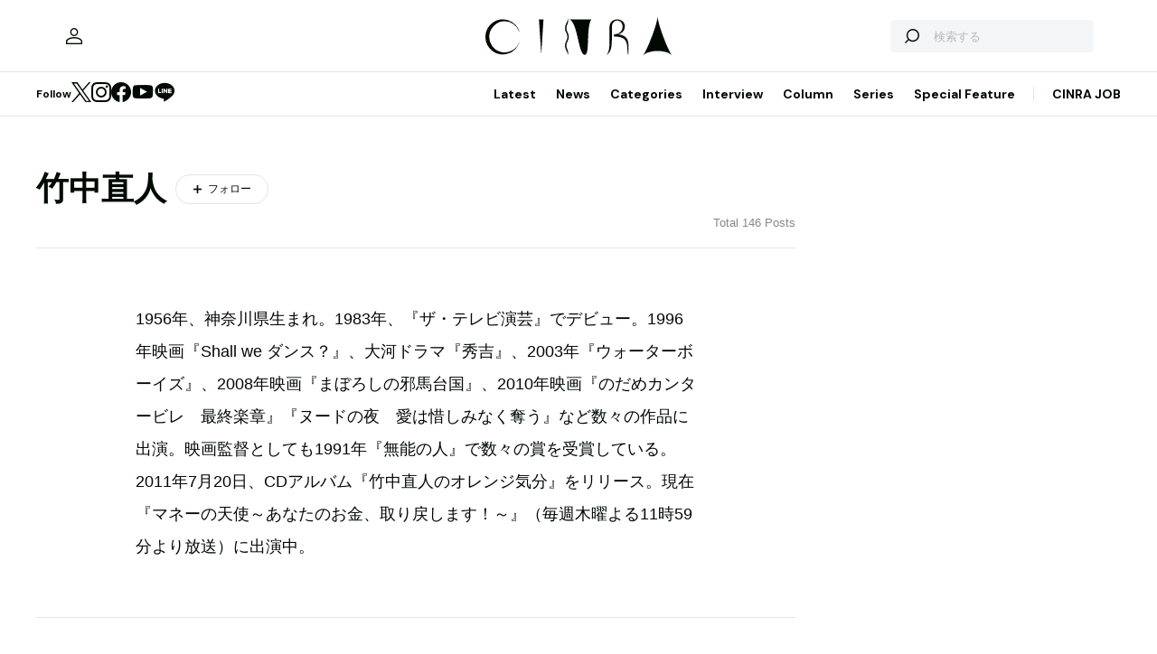

--- FILE ---
content_type: text/html; charset=UTF-8
request_url: https://www.cinra.net/index.php/tag/%E7%AB%B9%E4%B8%AD%E7%9B%B4%E4%BA%BA
body_size: 56526
content:
<!doctype html>
<html lang="ja">
<head>
  <meta http-equiv="x-dns-prefetch-control" content="on">
  <meta charset="utf-8">
  <meta name="csrf-token" content="BDHLBMWnTuISVXISaE0ZQ59FoiHPmggD5OCoCGJj">
    <title>竹中直人のニュース・記事一覧 | CINRA</title>
    <meta name="description" content="音楽、アート、映画などの芸術文化をルーツとするメディア「CINRA」。世界をよりよい場所にしたい、人生をよりよく生きたいという、あらゆる表現者のクリエイティブな意思を届けます。">
  <meta name="viewport" content="width=device-width, initial-scale=1">
  <meta name="format-detection" content="telephone=no, address=no, email=no">
  <link rel="canonical" href="https://www.cinra.net/index.php/tag/%E7%AB%B9%E4%B8%AD%E7%9B%B4%E4%BA%BA">

       <script async='async' src='https://securepubads.g.doubleclick.net/tag/js/gpt.js'></script>

  <!-- Define callback function -->
  <script type="text/javascript">
    window.googletag = window.googletag || {cmd: []};
    googletag.cmd.push(function () {
              googletag.defineSlot('/30326791/CINRA_PC_202110/CINRA_PC_billboard_970x250', [970, 250], 'div-gpt-ad-1629788590532-0').addService(googletag.pubads());
              googletag.defineSlot('/30326791/CINRA_PC_202110/CINRA_PC_rightcolumn_300x600', [300, 600], 'div-gpt-ad-1629788630334-0').addService(googletag.pubads());
              googletag.defineSlot('/30326791/CINRA_PC_202110/CINRA_PC_footer_970x250', [970, 250], 'div-gpt-ad-1629788826102-0').addService(googletag.pubads());
            googletag.pubads().enableSingleRequest();
      // googletag.pubads().disableInitialLoad();
      // googletag.pubads().collapseEmptyDivs(true);
      googletag.pubads().collapseEmptyDivs();
      googletag.enableServices(); 
    });
  </script>
  <!-- /Define callback function -->

    <meta property="og:title" content="竹中直人のニュース・記事一覧 | CINRA">
<meta property="og:description" content="音楽、アート、映画などの芸術文化をルーツとするメディア「CINRA」。世界をよりよい場所にしたい、人生をよりよく生きたいという、あらゆる表現者のクリエイティブな意思を届けます。">
<meta property="og:url" content="https://www.cinra.net/index.php/tag/%E7%AB%B9%E4%B8%AD%E7%9B%B4%E4%BA%BA">
<meta property="og:image" content="https://www.cinra.net/assets/img/ogimage.png">
<meta property="og:type" content="website">
<meta name="twitter:card" content="summary_large_image">
<meta property="fb:app_id" content="" />
  
  <meta property="og:site_name" content="">
  <meta property="og:locale" content="ja_JP">

  <link rel="preload" href="/assets/css/style.327e58d168572843f037.css" as="style">

  
  
  <link rel="preload" href="/assets/js/app.d65e9b0ed58b69c619ec.js" as="script">

  <link rel="stylesheet" href="/assets/css/style.327e58d168572843f037.css">

  <link rel="preconnect" href="https://fonts.googleapis.com">
  <link rel="preconnect" href="https://fonts.gstatic.com" crossorigin>
  <link href="https://fonts.googleapis.com/css2?family=DM+Sans:wght@400;700&display=swap" rel="stylesheet" media="print" onload="this.media='all'">

  <link rel="icon" type="image/png" href="https://www.cinra.net/index.php/favicon.png">
  
  <link rel="apple-touch-icon" href="https://www.cinra.net/index.php/apple-touch-icon.png" />

  
  
  <script src="/assets/js/app.d65e9b0ed58b69c619ec.js" defer></script>

  
  <script>(function(w,d,s,l,i){w[l]=w[l]||[];w[l].push({'gtm.start':
  new Date().getTime(),event:'gtm.js'});var f=d.getElementsByTagName(s)[0],
  j=d.createElement(s),dl=l!='dataLayer'?'&l='+l:'';j.async=true;j.src=
  'https://www.googletagmanager.com/gtm.js?id='+i+dl;f.parentNode.insertBefore(j,f);
  })(window,document,'script','dataLayer','GTM-5R8SZ8B');</script>
  

  
  <script type="text/javascript">
    (function(c,l,a,r,i,t,y){
        c[a]=c[a]||function(){(c[a].q=c[a].q||[]).push(arguments)};
        t=l.createElement(r);t.async=1;t.src="https://www.clarity.ms/tag/"+i;
        y=l.getElementsByTagName(r)[0];y.parentNode.insertBefore(t,y);
    })(window, document, "clarity", "script", "d4caxblddy");
  </script>

  <script>
    $ = window.$ || function() {}
    jQuery = window.jQuery || function() {}
    $.fn = jQuery.fn = jQuery.fn || {}
  </script>
</head>



<body class="js-root" data-page="archive">
  <!-- Google Tag Manager (noscript) -->
  <noscript><iframe src="https://www.googletagmanager.com/ns.html?id=GTM-5R8SZ8B"
  height="0" width="0" style="display:none;visibility:hidden"></iframe></noscript>
  <!-- End Google Tag Manager (noscript) -->

  
      <div class="c-billboardBanner -top c-banner u-sp-hidden">
            <!-- /30326791/CINRA_PC_billboard_970x250 -->
<div id='div-gpt-ad-1629788590532-0' style='width: 970px; height: 250px;'>
<script>
googletag.cmd.push(function() { googletag.display('div-gpt-ad-1629788590532-0'); });
</script>
</div>

          </div>
  
  
  
  <header class="l-header" data-shrunk="false" data-expanded="false">
  <div class="l-header__container l-container">
    <div class="l-header__content -left">
      <a href="https://www.cinra.net/index.php/mypage" class="l-header__user" aria-label="マイページ" data-notification="false">
        <span><i class="iconfont-user"></i></span>
      </a>
    </div>

    <h2 class="l-header__heading">
      <a href="https://www.cinra.net/index.php" class="l-header__logo">
        <img src="https://www.cinra.net/assets/img/logo/cinra.svg" width="" height="" loading="lazy" alt="CINRA" decoding="async">
      </a>
    </h2>
    <div class="l-header__content -right">
      
      <button type="button" class="l-header__searchButton js-searchTrigger" aria-label="検索を開閉" aria-expanded="false">
        <span class="iconfont-search"></span>
        <span class="iconfont-close"></span>
      </button>
      
      <button type="button" class="c-menuButton js-menuTrigger" aria-label="メニューを開く" aria-expanded="false">
        <span>
          <span class="c-menuButton__line -top"></span>
          <span class="c-menuButton__line -bottom"></span>
        </span>
      </button>

      
      <form action="https://www.cinra.net/index.php/search" class="p-search -header js-searchTarget">
        <button
          type="submit"
          class="p-search__button iconfont-search"
          aria-label="検索する">
        </button>
        <input type="search" name="key" value="" placeholder="検索する" class="p-search__input">
      </form>
    </div>
  </div>

  
  <div class="l-header__bottom" data-top="">
    <div class="l-header__bottomContainer l-container">

      <dl class="l-header__media gtm-header-sns">
  <dt>Follow</dt>
  <dd>
    <ul>
      <li>
        <a href="https://twitter.com/cinranet/" target="_blank" rel="noopener" class="iconfont-twitter" aria-label="Twitter">
        </a>
      </li>
      <li>
        <a href="https://www.instagram.com/cinra_net/" target="_blank" rel="noopener" class="iconfont-instagram" aria-label="Instagram">

        </a>
      </li>
      <li>
        <a href="https://www.facebook.com/cinranet" target="_blank" rel="noopener" class="iconfont-facebook" aria-label="Facebook">
        </a>
      </li>
      <li>
        <a href="https://www.youtube.com/user/CINRAINC/videos" target="_blank" rel="noopener" class="iconfont-youtube" aria-label="YouTube">
        </a>
      </li>
      <li>
        <a href="https://line.me/R/ti/p/%40oa-cinranet" target="_blank" rel="noopener" class="iconfont-line" aria-label="LINE">
        </a>
      </li>
    </ul>
  </dd>
</dl>

      <nav class="l-header__navigation p-navigation u-sp-hidden">
  <ul class="p-navigation__list">
          <li>
                <a href="https://www.cinra.net/article/" target="_self" >Latest</a>
                      </li>
          <li>
                <a href="https://www.cinra.net/tag/news" target="_self" >News</a>
                      </li>
          <li>
                <a>Categories</a>
                        <div class="p-navigation__tooltip -narrow">
          <ul class="p-navigation__subList">
      <li>
      <a href="https://www.cinra.net/index.php/tag/music">Music</a>
    </li>
      <li>
      <a href="https://www.cinra.net/index.php/tag/art-design">Art,Design</a>
    </li>
      <li>
      <a href="https://www.cinra.net/index.php/tag/movie-drama">Movie,Drama</a>
    </li>
      <li>
      <a href="https://www.cinra.net/index.php/tag/stage">Stage</a>
    </li>
      <li>
      <a href="https://www.cinra.net/index.php/tag/book">Book</a>
    </li>
      <li>
      <a href="https://www.cinra.net/index.php/tag/life-society">Life&amp;Society</a>
    </li>
      <li>
      <a href="https://www.cinra.net/index.php/tag/work">Work</a>
    </li>
      <li>
      <a href="https://www.cinra.net/index.php/tag/travel">Travel</a>
    </li>
      <li>
      <a href="https://www.cinra.net/index.php/tag/Fashion">Fashion</a>
    </li>
  </ul>
        </div>
              </li>
          <li>
                <a href="https://www.cinra.net/tag/interview" target="_self" >Interview</a>
                      </li>
          <li>
                <a href="https://www.cinra.net/tag/column" target="_self" >Column</a>
                      </li>
          <li>
                <a href="https://www.cinra.net/series" target="_self" >Series</a>
                      </li>
          <li>
                <a href="https://www.cinra.net/specialfeature" target="_self" >Special Feature</a>
                      </li>
      </ul>
  
  <ul class="p-navigation__list">
    <li>
      <a href="https://job.cinra.net/">CINRA JOB</a>
    </li>
  </ul>
</nav>


    </div>
  </div>

  
  <div class="l-header__menu l-menu u-sp-block js-menu" aria-hidden="true">
  <dl class="l-menu__keywords">
    <dt>話題のキーワード</dt>
    <dd>
      <ul class="p-tags">
                  <li>
            <a href="https://www.cinra.net/index.php/tag/music" class="c-tag">#Music</a>
          </li>
                  <li>
            <a href="https://www.cinra.net/index.php/tag/movie-drama" class="c-tag">#Movie,Drama</a>
          </li>
                  <li>
            <a href="https://www.cinra.net/index.php/tag/interview" class="c-tag">#interview</a>
          </li>
                  <li>
            <a href="https://www.cinra.net/index.php/tag/column" class="c-tag">#column</a>
          </li>
                  <li>
            <a href="https://www.cinra.net/index.php/tag/art-design" class="c-tag">#Art,Design</a>
          </li>
              </ul>
    </dd>
  </dl>

  <nav class="l-menu__navigation">

    <ul>
              <li>
          <a href="https://www.cinra.net/article/" class="l-menu__item" target="_self">
            <b>Latest</b>
            <span>最新記事一覧</span>
          </a>
                  </li>
              <li>
          <a href="https://www.cinra.net/tag/news" class="l-menu__item" target="_self">
            <b>News</b>
            <span>最新ニュース</span>
          </a>
                  </li>
              <li>
          <a href="" class="l-menu__item" target="_self">
            <b>Categories</b>
            <span>カテゴリー</span>
          </a>
                    <div class="l-menu__navigationSub">
            <ul class="l-menu__navigationSubList">
      <li>
      <a href="https://www.cinra.net/index.php/tag/music" class="l-menu__item -small">
        <b>Music</b>
        <span></span>
      </a>
    </li>
      <li>
      <a href="https://www.cinra.net/index.php/tag/art-design" class="l-menu__item -small">
        <b>Art,Design</b>
        <span></span>
      </a>
    </li>
      <li>
      <a href="https://www.cinra.net/index.php/tag/movie-drama" class="l-menu__item -small">
        <b>Movie,Drama</b>
        <span></span>
      </a>
    </li>
      <li>
      <a href="https://www.cinra.net/index.php/tag/stage" class="l-menu__item -small">
        <b>Stage</b>
        <span></span>
      </a>
    </li>
      <li>
      <a href="https://www.cinra.net/index.php/tag/book" class="l-menu__item -small">
        <b>Book</b>
        <span></span>
      </a>
    </li>
      <li>
      <a href="https://www.cinra.net/index.php/tag/life-society" class="l-menu__item -small">
        <b>Life&amp;Society</b>
        <span></span>
      </a>
    </li>
      <li>
      <a href="https://www.cinra.net/index.php/tag/work" class="l-menu__item -small">
        <b>Work</b>
        <span></span>
      </a>
    </li>
      <li>
      <a href="https://www.cinra.net/index.php/tag/travel" class="l-menu__item -small">
        <b>Travel</b>
        <span></span>
      </a>
    </li>
      <li>
      <a href="https://www.cinra.net/index.php/tag/Fashion" class="l-menu__item -small">
        <b>Fashion</b>
        <span></span>
      </a>
    </li>
  </ul>
          </div>
                  </li>
              <li>
          <a href="https://www.cinra.net/tag/interview" class="l-menu__item" target="_self">
            <b>Interview</b>
            <span>インタビュー</span>
          </a>
                  </li>
              <li>
          <a href="https://www.cinra.net/tag/column" class="l-menu__item" target="_self">
            <b>Column</b>
            <span>コラム</span>
          </a>
                  </li>
              <li>
          <a href="https://www.cinra.net/series" class="l-menu__item" target="_self">
            <b>Series</b>
            <span>連載</span>
          </a>
                  </li>
              <li>
          <a href="https://www.cinra.net/specialfeature" class="l-menu__item" target="_self">
            <b>Special Feature</b>
            <span>特集</span>
          </a>
                  </li>
          </ul>
    
    <ul>
      <li>
        <a href="https://job.cinra.net/" class="l-menu__item -sp-button -pattern-job">
          <i class="l-menu__item__icon iconfont-arrow-right"></i>
          <b>CINRA JOB</b>
          <span>求人情報</span>
        </a>
      </li>
    </ul>
  </nav>
</div>

</header>

  
    
  
  <div class="l-container">
    
    
    <div class="l-content">
      
      <div class="l-content__main">
        

  <main>
    <section>
      <div class="p-listHeader">
                  <div class="p-listHeader__heading">
            <h2 class="c-heading">竹中直人</h2>
            
                          <a href="https://www.cinra.net/index.php/mypage/login" class="c-followButton" data-following="false">
                <span class="iconfont-plus">フォロー</span>
              </a>
                      </div>
                <em class="p-listHeader__total">Total 146 Posts</em>
      </div>


      
            <div class="p-profile -tag">
        
        
        
                <div class="p-profile__content">
          <p>
            1956年、神奈川県生まれ。1983年、『ザ・テレビ演芸』でデビュー。1996年映画『Shall we ダンス？』、大河ドラマ『秀吉』、2003年『ウォーターボーイズ』、2008年映画『まぼろしの邪馬台国』、2010年映画『のだめカンタービレ　最終楽章』『ヌードの夜　愛は惜しみなく奪う』など数々の作品に出演。映画監督としても1991年『無能の人』で数々の賞を受賞している。2011年7月20日、CDアルバム『竹中直人のオレンジ気分』をリリース。現在『マネーの天使～あなたのお金、取り戻します！～』（毎週木曜よる11時59分より放送）に出演中。
          </p>
          
          
          
          
          
          
          
          
          
          
          
          
          
          
          
        </div>
              </div>
      

      <ul class="p-articleList">
                <li>
                      <div class="p-articleCard -desktop-horizontal -desktop-horizontal-medium">
  <a href="https://www.cinra.net/index.php/article/202212-whn-reiraku_edteam" class="p-articleCard__image">
    <picture class="c-thumbnail">
    <source type="image/webp" srcset="https://former-cdn.cinra.net/uploads/img/2022/b5141bbe5f497014159d1daa06e2d911bf86d9221.webp">
        <img src="https://former-cdn.cinra.net/uploads/img/2022/b5141bbe5f497014159d1daa06e2d911bf86d9221.jpeg" loading="lazy" alt="" decoding="async" class=>
</picture>
  </a>
  <div class="p-articleCard__text">

    <ul class="p-articleCard__categoryList">
            <li>
        <b class="p-articleCard__group">Movie,Drama</b>
      </li>
                  <li>
        
        <b class="p-articleCard__series"></b>
      </li>
          </ul>

    <p class="p-articleCard__title">
      <a href="https://www.cinra.net/index.php/article/202212-whn-reiraku_edteam">斎藤工演じる元人気漫画家の堕ちゆく姿『零落』予告編公開。主題歌はドレスコーズ</a>
    </p>

    

    
    
         

    <div class="p-articleCard__meta">
                        
            
            
            <ul class="p-articleCard__infoList">
              <li>
                <div class="p-articleCard__author c-author">
                  <a href="https://www.cinra.net/index.php/contributor/120" class="c-author__content">
                    <img src="https://former-cdn.cinra.net/uploads/img/2022/8e2deb3381c3cb5cf698d154be4804e4ae5f22361.jpeg" width="" height="" loading="lazy" alt="" decoding="async" class='c-author__image'>
                    
                    <span class="c-author__name">by CINRA編集部</span>
                  </a>
                </div>
              </li>
            </ul>

            
            
        
      
              <div class="p-articleCard__footer">
          <p class="p-articleCard__date">2022.12.26</p>
          <em class="p-articleCard__reaction iconfont-heart">1</em>
        </div>
          </div>

  </div>
</div>
                  </li>
                <li>
                      <div class="p-articleCard -desktop-horizontal -desktop-horizontal-medium">
  <a href="https://www.cinra.net/index.php/article/202211-whn-reiraku_edteam" class="p-articleCard__image">
    <picture class="c-thumbnail">
    <source type="image/webp" srcset="https://former-cdn.cinra.net/uploads/img/2022/5539dbd3a771a8dfd772ac19a25bae8d93d8b2f01.webp">
        <img src="https://former-cdn.cinra.net/uploads/img/2022/5539dbd3a771a8dfd772ac19a25bae8d93d8b2f01.jpeg" loading="lazy" alt="" decoding="async" class=>
</picture>
  </a>
  <div class="p-articleCard__text">

    <ul class="p-articleCard__categoryList">
            <li>
        <b class="p-articleCard__group">Movie,Drama</b>
      </li>
                  <li>
        
        <b class="p-articleCard__series"></b>
      </li>
          </ul>

    <p class="p-articleCard__title">
      <a href="https://www.cinra.net/index.php/article/202211-whn-reiraku_edteam">浅野いにお原作×斎藤工主演の映画『零落』に玉城ティナ、安達祐実、ハナレグミ永積崇ら出演</a>
    </p>

    

    
    
         

    <div class="p-articleCard__meta">
                        
            
            
            <ul class="p-articleCard__infoList">
              <li>
                <div class="p-articleCard__author c-author">
                  <a href="https://www.cinra.net/index.php/contributor/120" class="c-author__content">
                    <img src="https://former-cdn.cinra.net/uploads/img/2022/8e2deb3381c3cb5cf698d154be4804e4ae5f22361.jpeg" width="" height="" loading="lazy" alt="" decoding="async" class='c-author__image'>
                    
                    <span class="c-author__name">by CINRA編集部</span>
                  </a>
                </div>
              </li>
            </ul>

            
            
        
      
              <div class="p-articleCard__footer">
          <p class="p-articleCard__date">2022.11.21</p>
          <em class="p-articleCard__reaction iconfont-heart">1</em>
        </div>
          </div>

  </div>
</div>
                  </li>
                <li>
                      <div class="p-articleCard -desktop-horizontal -desktop-horizontal-medium">
  <a href="https://www.cinra.net/index.php/news/20210913-jmediaarts" class="p-articleCard__image">
    <picture class="c-thumbnail">
        <img src="https://former-cdn.cinra.net/uploads/img/news/2021/20210913-jmediaarts_full.jpg" loading="lazy" alt="" decoding="async" class=>
</picture>
  </a>
  <div class="p-articleCard__text">

    <ul class="p-articleCard__categoryList">
                  <li>
        
        <b class="p-articleCard__series"></b>
      </li>
          </ul>

    <p class="p-articleCard__title">
      <a href="https://www.cinra.net/index.php/news/20210913-jmediaarts">『文化庁メディア芸術祭』受賞作『音楽』『映像研には手を出すな！』を紹介</a>
    </p>

    

    
    
         

    <div class="p-articleCard__meta">
              
        
      
          </div>

  </div>
</div>
                  </li>
                <li>
                      <div class="p-articleCard -desktop-horizontal -desktop-horizontal-medium">
  <a href="https://www.cinra.net/index.php/news/20210712-anaban" class="p-articleCard__image">
    <picture class="c-thumbnail">
        <img src="https://former-cdn.cinra.net/uploads/img/news/2021/20210712-anaban_full.jpg" loading="lazy" alt="" decoding="async" class=>
</picture>
  </a>
  <div class="p-articleCard__text">

    <ul class="p-articleCard__categoryList">
                  <li>
        
        <b class="p-articleCard__series"></b>
      </li>
          </ul>

    <p class="p-articleCard__title">
      <a href="https://www.cinra.net/index.php/news/20210712-anaban">『あなたの番です 劇場版』公開日が決定　特報映像＆ティザービジュアルも</a>
    </p>

    

    
    
         

    <div class="p-articleCard__meta">
              
        
      
          </div>

  </div>
</div>
                  </li>
                <li>
                      <div class="p-articleCard -desktop-horizontal -desktop-horizontal-medium">
  <a href="https://www.cinra.net/index.php/news/20210630-fishmans" class="p-articleCard__image">
    <picture class="c-thumbnail">
        <img src="https://former-cdn.cinra.net/uploads/img/news/2021/20210630-fishmans_full.jpg" loading="lazy" alt="" decoding="async" class=>
</picture>
  </a>
  <div class="p-articleCard__text">

    <ul class="p-articleCard__categoryList">
                  <li>
        
        <b class="p-articleCard__series"></b>
      </li>
          </ul>

    <p class="p-articleCard__title">
      <a href="https://www.cinra.net/index.php/news/20210630-fishmans">『映画：フィッシュマンズ』に草野マサムネ、村上隆、燃え殻ら24人が賛辞</a>
    </p>

    

    
    
         

    <div class="p-articleCard__meta">
              
        
      
          </div>

  </div>
</div>
                  </li>
                <li>
                      <div class="p-articleCard -desktop-horizontal -desktop-horizontal-medium">
  <a href="https://www.cinra.net/index.php/news/20210616-thedresscodes" class="p-articleCard__image">
    <picture class="c-thumbnail">
        <img src="https://former-cdn.cinra.net/uploads/img/news/2021/20210616-thedresscodes_full.jpg" loading="lazy" alt="" decoding="async" class=>
</picture>
  </a>
  <div class="p-articleCard__text">

    <ul class="p-articleCard__categoryList">
                  <li>
        
        <b class="p-articleCard__series"></b>
      </li>
          </ul>

    <p class="p-articleCard__title">
      <a href="https://www.cinra.net/index.php/news/20210616-thedresscodes">ドレスコーズ志磨遼平のメジャーデビュー10周年ライブが映像作品化</a>
    </p>

    

    
    
         

    <div class="p-articleCard__meta">
              
        
      
          </div>

  </div>
</div>
                  </li>
                <li>
                      <div class="p-articleCard -desktop-horizontal -desktop-horizontal-medium">
  <a href="https://www.cinra.net/index.php/news/20210604-anaban" class="p-articleCard__image">
    <picture class="c-thumbnail">
        <img src="https://former-cdn.cinra.net/uploads/img/news/2021/20210604-anaban_full.jpg" loading="lazy" alt="" decoding="async" class=>
</picture>
  </a>
  <div class="p-articleCard__text">

    <ul class="p-articleCard__categoryList">
                  <li>
        
        <b class="p-articleCard__series"></b>
      </li>
          </ul>

    <p class="p-articleCard__title">
      <a href="https://www.cinra.net/index.php/news/20210604-anaban">原田知世×田中圭『あなたの番です 劇場版』に西野七瀬、横浜流星らが続投</a>
    </p>

    

    
    
         

    <div class="p-articleCard__meta">
              
        
      
          </div>

  </div>
</div>
                  </li>
                <li>
                      <div class="p-articleCard -desktop-horizontal -desktop-horizontal-medium">
  <a href="https://www.cinra.net/index.php/news/20210513-hiruko" class="p-articleCard__image">
    <picture class="c-thumbnail">
        <img src="https://former-cdn.cinra.net/uploads/img/news/2021/20210512-hiruko_full.jpg" loading="lazy" alt="" decoding="async" class=>
</picture>
  </a>
  <div class="p-articleCard__text">

    <ul class="p-articleCard__categoryList">
                  <li>
        
        <b class="p-articleCard__series"></b>
      </li>
          </ul>

    <p class="p-articleCard__title">
      <a href="https://www.cinra.net/index.php/news/20210513-hiruko">塚本晋也監督の映画『ヒルコ／妖怪ハンター』レストア＆リマスター版上映</a>
    </p>

    

    
    
         

    <div class="p-articleCard__meta">
              
        
      
          </div>

  </div>
</div>
                  </li>
                <li>
                      <div class="p-articleCard -desktop-horizontal -desktop-horizontal-medium">
  <a href="https://www.cinra.net/index.php/news/20210510-urazokki" class="p-articleCard__image">
    <picture class="c-thumbnail">
        <img src="https://former-cdn.cinra.net/uploads/img/news/2021/20210510-urazokki_full.jpg" loading="lazy" alt="" decoding="async" class=>
</picture>
  </a>
  <div class="p-articleCard__text">

    <ul class="p-articleCard__categoryList">
                  <li>
        
        <b class="p-articleCard__series"></b>
      </li>
          </ul>

    <p class="p-articleCard__title">
      <a href="https://www.cinra.net/index.php/news/20210510-urazokki">ドキュメンタリー『裏ゾッキ』公開　アップリンク渋谷の最後の新作興行作品</a>
    </p>

    

    
    
         

    <div class="p-articleCard__meta">
              
        
      
          </div>

  </div>
</div>
                  </li>
                <li>
                      <div class="p-articleCard -desktop-horizontal -desktop-horizontal-medium">
  <a href="https://www.cinra.net/index.php/news/20210423-bunshun" class="p-articleCard__image">
    <picture class="c-thumbnail">
        <img src="https://former-cdn.cinra.net/uploads/img/news/2021/20210423-bunshun_full.jpg" loading="lazy" alt="" decoding="async" class=>
</picture>
  </a>
  <div class="p-articleCard__text">

    <ul class="p-articleCard__categoryList">
                  <li>
        
        <b class="p-articleCard__series"></b>
      </li>
          </ul>

    <p class="p-articleCard__title">
      <a href="https://www.cinra.net/index.php/news/20210423-bunshun">文春ムック『週刊文春CINEMA！ NO CINEMA, NO LIFE』刊行　巻頭は斎藤工</a>
    </p>

    

    
    
         

    <div class="p-articleCard__meta">
              
        
      
          </div>

  </div>
</div>
                  </li>
                <li>
                      <div class="p-articleCard -desktop-horizontal -desktop-horizontal-medium">
  <a href="https://www.cinra.net/index.php/news/20210419-yoruhamijikashi" class="p-articleCard__image">
    <picture class="c-thumbnail">
        <img src="https://former-cdn.cinra.net/uploads/img/news/2021/20210419-yoruhamijikashi_full.jpg" loading="lazy" alt="" decoding="async" class=>
</picture>
  </a>
  <div class="p-articleCard__text">

    <ul class="p-articleCard__categoryList">
                  <li>
        
        <b class="p-articleCard__series"></b>
      </li>
          </ul>

    <p class="p-articleCard__title">
      <a href="https://www.cinra.net/index.php/news/20210419-yoruhamijikashi">中村壱太郎×久保史緒里　舞台『夜は短し歩けよ乙女』メインビジュアル到着</a>
    </p>

    

    
    
         

    <div class="p-articleCard__meta">
              
        
      
          </div>

  </div>
</div>
                  </li>
                <li>
                      <div class="p-articleCard -desktop-horizontal -desktop-horizontal-medium">
  <a href="https://www.cinra.net/index.php/news/20210409-yoruhamijikashi" class="p-articleCard__image">
    <picture class="c-thumbnail">
        <img src="https://former-cdn.cinra.net/uploads/img/news/2021/20210409-yoruhamijikashi_full.jpg" loading="lazy" alt="" decoding="async" class=>
</picture>
  </a>
  <div class="p-articleCard__text">

    <ul class="p-articleCard__categoryList">
                  <li>
        
        <b class="p-articleCard__series"></b>
      </li>
          </ul>

    <p class="p-articleCard__title">
      <a href="https://www.cinra.net/index.php/news/20210409-yoruhamijikashi">中村壱太郎×久保史緒里　上田誠脚本・演出の舞台『夜は短し歩けよ乙女』</a>
    </p>

    

    
    
         

    <div class="p-articleCard__meta">
              
        
      
          </div>

  </div>
</div>
                  </li>
                <li>
                      <div class="p-articleCard -desktop-horizontal -desktop-horizontal-medium">
  <a href="https://www.cinra.net/index.php/news/20210407-zokki" class="p-articleCard__image">
    <picture class="c-thumbnail">
        <img src="https://former-cdn.cinra.net/uploads/img/news/2021/20210407-zokki_full.jpg" loading="lazy" alt="" decoding="async" class=>
</picture>
  </a>
  <div class="p-articleCard__text">

    <ul class="p-articleCard__categoryList">
                  <li>
        
        <b class="p-articleCard__series"></b>
      </li>
          </ul>

    <p class="p-articleCard__title">
      <a href="https://www.cinra.net/index.php/news/20210407-zokki">『ゾッキ』に永瀬正敏、渡辺大知、山崎ナオコーラ、光浦靖子、Boseらコメント</a>
    </p>

    

    
    
         

    <div class="p-articleCard__meta">
              
        
      
          </div>

  </div>
</div>
                  </li>
                <li>
                      <div class="p-articleCard -desktop-horizontal -desktop-horizontal-medium">
  <a href="https://www.cinra.net/index.php/news/20210318-kakko" class="p-articleCard__image">
    <picture class="c-thumbnail">
        <img src="https://former-cdn.cinra.net/uploads/img/news/2021/20210316-kakko_full.jpg" loading="lazy" alt="" decoding="async" class=>
</picture>
  </a>
  <div class="p-articleCard__text">

    <ul class="p-articleCard__categoryList">
                  <li>
        
        <b class="p-articleCard__series"></b>
      </li>
          </ul>

    <p class="p-articleCard__title">
      <a href="https://www.cinra.net/index.php/news/20210318-kakko">『カッコウの許嫁』をSKY-HI、竹中直人、秋山ゆずき、浪川大輔ら百人が朗読</a>
    </p>

    

    
    
         

    <div class="p-articleCard__meta">
              
        
      
          </div>

  </div>
</div>
                  </li>
                <li>
                      <div class="p-articleCard -desktop-horizontal -desktop-horizontal-medium">
  <a href="https://www.cinra.net/index.php/news/20210219-kimabon" class="p-articleCard__image">
    <picture class="c-thumbnail">
        <img src="https://former-cdn.cinra.net/uploads/img/news/2021/20210219-kimabon_full.jpg" loading="lazy" alt="" decoding="async" class=>
</picture>
  </a>
  <div class="p-articleCard__text">

    <ul class="p-articleCard__categoryList">
                  <li>
        
        <b class="p-articleCard__series"></b>
      </li>
          </ul>

    <p class="p-articleCard__title">
      <a href="https://www.cinra.net/index.php/news/20210219-kimabon">『きまじめ楽隊のぼんやり戦争』に谷川俊太郎、町田康、吉田戦車らコメント</a>
    </p>

    

    
    
         

    <div class="p-articleCard__meta">
              
        
      
          </div>

  </div>
</div>
                  </li>
                <li>
                      <div class="p-articleCard -desktop-horizontal -desktop-horizontal-medium">
  <a href="https://www.cinra.net/index.php/news/20210204-zokki" class="p-articleCard__image">
    <picture class="c-thumbnail">
        <img src="https://former-cdn.cinra.net/uploads/img/news/2021/20210204-zokki_full.jpg" loading="lazy" alt="" decoding="async" class=>
</picture>
  </a>
  <div class="p-articleCard__text">

    <ul class="p-articleCard__categoryList">
                  <li>
        
        <b class="p-articleCard__series"></b>
      </li>
          </ul>

    <p class="p-articleCard__title">
      <a href="https://www.cinra.net/index.php/news/20210204-zokki">竹中直人、山田孝之、齊藤工の共同監督作『ゾッキ』本予告編＆ポスター公開</a>
    </p>

    

    
    
         

    <div class="p-articleCard__meta">
              
        
      
          </div>

  </div>
</div>
                  </li>
                <li>
                      <div class="p-articleCard -desktop-horizontal -desktop-horizontal-medium">
  <a href="https://www.cinra.net/index.php/news/20201107-ienakiko" class="p-articleCard__image">
    <picture class="c-thumbnail">
        <img src="https://former-cdn.cinra.net/uploads/img/news/2020/20201107-ienakiko_full.jpg" loading="lazy" alt="" decoding="async" class=>
</picture>
  </a>
  <div class="p-articleCard__text">

    <ul class="p-articleCard__categoryList">
                  <li>
        
        <b class="p-articleCard__series"></b>
      </li>
          </ul>

    <p class="p-articleCard__title">
      <a href="https://www.cinra.net/index.php/news/20201107-ienakiko">映画『家なき子 希望の歌声』に山口もえ、豊田エリー、竹中直人らコメント</a>
    </p>

    

    
    
         

    <div class="p-articleCard__meta">
              
        
      
          </div>

  </div>
</div>
                  </li>
                <li>
                      <div class="p-articleCard -desktop-horizontal -desktop-horizontal-medium">
  <a href="https://www.cinra.net/index.php/news/20201104-zokki" class="p-articleCard__image">
    <picture class="c-thumbnail">
        <img src="https://former-cdn.cinra.net/uploads/img/news/2020/20201104-zokki_full.jpg" loading="lazy" alt="" decoding="async" class=>
</picture>
  </a>
  <div class="p-articleCard__text">

    <ul class="p-articleCard__categoryList">
                  <li>
        
        <b class="p-articleCard__series"></b>
      </li>
          </ul>

    <p class="p-articleCard__title">
      <a href="https://www.cinra.net/index.php/news/20201104-zokki">映画『ゾッキ』の音楽監督はChara、主題歌をHIMIと共作＆デュエット</a>
    </p>

    

    
    
         

    <div class="p-articleCard__meta">
              
        
      
          </div>

  </div>
</div>
                  </li>
                <li>
                      <div class="p-articleCard -desktop-horizontal -desktop-horizontal-medium">
  <a href="https://www.cinra.net/index.php/news/20201024-barbara" class="p-articleCard__image">
    <picture class="c-thumbnail">
        <img src="https://former-cdn.cinra.net/uploads/img/news/2020/20201024-barbara_full.jpg" loading="lazy" alt="" decoding="async" class=>
</picture>
  </a>
  <div class="p-articleCard__text">

    <ul class="p-articleCard__categoryList">
                  <li>
        
        <b class="p-articleCard__series"></b>
      </li>
          </ul>

    <p class="p-articleCard__title">
      <a href="https://www.cinra.net/index.php/news/20201024-barbara">手塚治虫×永井豪　『永井豪版ばるぼら』が『ビッグコミック』に掲載</a>
    </p>

    

    
    
         

    <div class="p-articleCard__meta">
              
        
      
          </div>

  </div>
</div>
                  </li>
                <li>
                      <div class="p-articleCard -desktop-horizontal -desktop-horizontal-medium">
  <a href="https://www.cinra.net/index.php/news/20201021-zokki" class="p-articleCard__image">
    <picture class="c-thumbnail">
        <img src="https://former-cdn.cinra.net/uploads/img/news/2020/20201021-zokki_full.jpg" loading="lazy" alt="" decoding="async" class=>
</picture>
  </a>
  <div class="p-articleCard__text">

    <ul class="p-articleCard__categoryList">
                  <li>
        
        <b class="p-articleCard__series"></b>
      </li>
          </ul>

    <p class="p-articleCard__title">
      <a href="https://www.cinra.net/index.php/news/20201021-zokki">竹中直人×山田孝之×齊藤工『ゾッキ』に吉岡里帆、ピエール瀧、松田龍平ら</a>
    </p>

    

    
    
         

    <div class="p-articleCard__meta">
              
        
      
          </div>

  </div>
</div>
                  </li>
              </ul>

            <div class="js-articleList" data-endpoint="tag" data-slug="竹中直人">
        
      </div>
          </section>


    
    
    
    <aside class="p-recommendedSection">
      <h2 class="p-recommendedSection__heading">最近話題の記事</h2>

      <div class="p-items -mobile-horizontal">
        <ul class="p-items__list">
                                <li>
            <div class="p-articleCard">
  <a href="https://www.cinra.net/index.php/article/202601-whn-chokaguyahime_edteam" class="p-articleCard__image">
    <picture class="c-thumbnail">
    <source type="image/webp" srcset="https://former-cdn.cinra.net/uploads/img/2026/81e0c417b1bd94e01cd5f7c3209cf0ed0e1e1f313.webp">
        <img src="https://former-cdn.cinra.net/uploads/img/2026/81e0c417b1bd94e01cd5f7c3209cf0ed0e1e1f313.jpeg" loading="lazy" alt="" decoding="async" class=>
</picture>
  </a>
  <div class="p-articleCard__text">

    <ul class="p-articleCard__categoryList">
            <li>
        <b class="p-articleCard__group">Movie,Drama</b>
      </li>
                  <li>
        
        <b class="p-articleCard__series"></b>
      </li>
          </ul>

    <p class="p-articleCard__title">
      <a href="https://www.cinra.net/index.php/article/202601-whn-chokaguyahime_edteam">Netflix『超かぐや姫！』が本日1月22日配信。登場人物&amp;キャストを紹介</a>
    </p>

    

    
    
         

    <div class="p-articleCard__meta">
                        
            
            
            <ul class="p-articleCard__infoList">
              <li>
                <div class="p-articleCard__author c-author">
                  <a href="https://www.cinra.net/index.php/contributor/120" class="c-author__content">
                    <img src="https://former-cdn.cinra.net/uploads/img/2022/8e2deb3381c3cb5cf698d154be4804e4ae5f22361.jpeg" width="" height="" loading="lazy" alt="" decoding="async" class='c-author__image'>
                    
                    <span class="c-author__name">by CINRA編集部</span>
                  </a>
                </div>
              </li>
            </ul>

            
            
        
      
              <div class="p-articleCard__footer">
          <p class="p-articleCard__date">2026.01.22</p>
          <em class="p-articleCard__reaction iconfont-heart">0</em>
        </div>
          </div>

  </div>
</div>
          </li>
                                <li>
            <div class="p-articleCard">
  <a href="https://www.cinra.net/index.php/article/202601-whn-sunekosuri_edteam" class="p-articleCard__image">
    <picture class="c-thumbnail">
    <source type="image/webp" srcset="https://former-cdn.cinra.net/uploads/img/2026/0642d013576bd3a3c93aeef2ded73996dd47484a1.webp">
        <img src="https://former-cdn.cinra.net/uploads/img/2026/0642d013576bd3a3c93aeef2ded73996dd47484a1.jpeg" loading="lazy" alt="" decoding="async" class=>
</picture>
  </a>
  <div class="p-articleCard__text">

    <ul class="p-articleCard__categoryList">
            <li>
        <b class="p-articleCard__group">Movie,Drama</b>
      </li>
                  <li>
        
        <b class="p-articleCard__series"></b>
      </li>
          </ul>

    <p class="p-articleCard__title">
      <a href="https://www.cinra.net/index.php/article/202601-whn-sunekosuri_edteam">高橋一生×渡辺一貴監督、岡山の妖怪「すねこすり」がモチーフの映画『脛擦りの森』が4月10日公開</a>
    </p>

    

    
    
         

    <div class="p-articleCard__meta">
                        
            
            
            <ul class="p-articleCard__infoList">
              <li>
                <div class="p-articleCard__author c-author">
                  <a href="https://www.cinra.net/index.php/contributor/120" class="c-author__content">
                    <img src="https://former-cdn.cinra.net/uploads/img/2022/8e2deb3381c3cb5cf698d154be4804e4ae5f22361.jpeg" width="" height="" loading="lazy" alt="" decoding="async" class='c-author__image'>
                    
                    <span class="c-author__name">by CINRA編集部</span>
                  </a>
                </div>
              </li>
            </ul>

            
            
        
      
              <div class="p-articleCard__footer">
          <p class="p-articleCard__date">2026.01.22</p>
          <em class="p-articleCard__reaction iconfont-heart">0</em>
        </div>
          </div>

  </div>
</div>
          </li>
                                <li>
            <div class="p-articleCard">
  <a href="https://www.cinra.net/index.php/article/202601-whn-richard_edteam" class="p-articleCard__image">
    <picture class="c-thumbnail">
    <source type="image/webp" srcset="https://former-cdn.cinra.net/uploads/img/2026/be86382f662483188c321a6ebc52e1595e05af501.webp">
        <img src="https://former-cdn.cinra.net/uploads/img/2026/be86382f662483188c321a6ebc52e1595e05af501.jpeg" loading="lazy" alt="" decoding="async" class=>
</picture>
  </a>
  <div class="p-articleCard__text">

    <ul class="p-articleCard__categoryList">
            <li>
        <b class="p-articleCard__group">Stage</b>
      </li>
                  <li>
        
        <b class="p-articleCard__series"></b>
      </li>
          </ul>

    <p class="p-articleCard__title">
      <a href="https://www.cinra.net/index.php/article/202601-whn-richard_edteam">吉田羊×森新太郎×シェイクスピア第3弾『リチャード三世』が5月からPARCO劇場ほかで上演</a>
    </p>

    

    
    
         

    <div class="p-articleCard__meta">
                        
            
            
            <ul class="p-articleCard__infoList">
              <li>
                <div class="p-articleCard__author c-author">
                  <a href="https://www.cinra.net/index.php/contributor/120" class="c-author__content">
                    <img src="https://former-cdn.cinra.net/uploads/img/2022/8e2deb3381c3cb5cf698d154be4804e4ae5f22361.jpeg" width="" height="" loading="lazy" alt="" decoding="async" class='c-author__image'>
                    
                    <span class="c-author__name">by CINRA編集部</span>
                  </a>
                </div>
              </li>
            </ul>

            
            
        
      
              <div class="p-articleCard__footer">
          <p class="p-articleCard__date">2026.01.22</p>
          <em class="p-articleCard__reaction iconfont-heart">0</em>
        </div>
          </div>

  </div>
</div>
          </li>
                                <li>
            <div class="p-articleCard">
  <a href="https://www.cinra.net/index.php/article/202601-whn-yuristudies_edteam" class="p-articleCard__image">
    <picture class="c-thumbnail">
    <source type="image/webp" srcset="https://former-cdn.cinra.net/uploads/img/2026/8b17395179b91d61c19592dc6c291a083580d4ea1.webp">
        <img src="https://former-cdn.cinra.net/uploads/img/2026/8b17395179b91d61c19592dc6c291a083580d4ea1.jpeg" loading="lazy" alt="" decoding="async" class=>
</picture>
  </a>
  <div class="p-articleCard__text">

    <ul class="p-articleCard__categoryList">
            <li>
        <b class="p-articleCard__group">Book</b>
      </li>
                  <li>
        
        <b class="p-articleCard__series"></b>
      </li>
          </ul>

    <p class="p-articleCard__title">
      <a href="https://www.cinra.net/index.php/article/202601-whn-yuristudies_edteam">「百合」をフェミニズム、クィアの視点から問い直す入門書『はじめての百合スタディーズ』2月27日刊行</a>
    </p>

    

    
    
         

    <div class="p-articleCard__meta">
                        
            
            
            <ul class="p-articleCard__infoList">
              <li>
                <div class="p-articleCard__author c-author">
                  <a href="https://www.cinra.net/index.php/contributor/120" class="c-author__content">
                    <img src="https://former-cdn.cinra.net/uploads/img/2022/8e2deb3381c3cb5cf698d154be4804e4ae5f22361.jpeg" width="" height="" loading="lazy" alt="" decoding="async" class='c-author__image'>
                    
                    <span class="c-author__name">by CINRA編集部</span>
                  </a>
                </div>
              </li>
            </ul>

            
            
        
      
              <div class="p-articleCard__footer">
          <p class="p-articleCard__date">2026.01.22</p>
          <em class="p-articleCard__reaction iconfont-heart">1</em>
        </div>
          </div>

  </div>
</div>
          </li>
                                <li>
            <div class="p-articleCard">
  <a href="https://www.cinra.net/index.php/article/202601-whn-eigamura_edteam" class="p-articleCard__image">
    <picture class="c-thumbnail">
    <source type="image/webp" srcset="https://former-cdn.cinra.net/uploads/img/2026/cb23a9c05315cbcd2b3bfed29fa69fbfe5eb9d611.webp">
        <img src="https://former-cdn.cinra.net/uploads/img/2026/cb23a9c05315cbcd2b3bfed29fa69fbfe5eb9d611.jpeg" loading="lazy" alt="" decoding="async" class=>
</picture>
  </a>
  <div class="p-articleCard__text">

    <ul class="p-articleCard__categoryList">
            <li>
        <b class="p-articleCard__group">Movie,Drama</b>
      </li>
                  <li>
        
        <b class="p-articleCard__series"></b>
      </li>
          </ul>

    <p class="p-articleCard__title">
      <a href="https://www.cinra.net/index.php/article/202601-whn-eigamura_edteam">なにわ男子・長尾謙杜が太秦映画村アンバサダーに就任。3月28日に第1期リニューアルオープン</a>
    </p>

    

    
    
         

    <div class="p-articleCard__meta">
                        
            
            
            <ul class="p-articleCard__infoList">
              <li>
                <div class="p-articleCard__author c-author">
                  <a href="https://www.cinra.net/index.php/contributor/120" class="c-author__content">
                    <img src="https://former-cdn.cinra.net/uploads/img/2022/8e2deb3381c3cb5cf698d154be4804e4ae5f22361.jpeg" width="" height="" loading="lazy" alt="" decoding="async" class='c-author__image'>
                    
                    <span class="c-author__name">by CINRA編集部</span>
                  </a>
                </div>
              </li>
            </ul>

            
            
        
      
              <div class="p-articleCard__footer">
          <p class="p-articleCard__date">2026.01.22</p>
          <em class="p-articleCard__reaction iconfont-heart">0</em>
        </div>
          </div>

  </div>
</div>
          </li>
                  </ul>
      </div>
    </aside>
  

    
    <a class="p-specialFeature -margin-top" href="https://www.cinra.net/index.php/specialfeature/awards">
  <section>
    
    <picture class="p-specialFeature__image">
      <source srcset="https://storage.googleapis.com/former-cdn.cinra.net/specialfeature/awards2025/images/awards2025/common/TOP_Special%20Feature_pc.webp" media="(min-width: 1024px)" type="image/webp" style="width: 100%; height: 100%; object-fit: cover;">
      <img src="https://storage.googleapis.com/former-cdn.cinra.net/specialfeature/awards2025/images/awards2025/common/TOP_Special%20Feature_sp.webp" loading="lazy" alt="CINRA Inspiring Awards" decoding="async" style="width: 100%; height: 100%; object-fit: cover;">
    </picture>
    <h2 class="p-specialFeature__heading iconfont-spark">
      Special Feature
    </h2>
    <p class="p-specialFeature__title">
      <em>CINRA Inspiring Awards</em>
    </p>
    <p class="p-specialFeature__lead">CINRA Inspiring Awardsは、これからの時代を照らす作品の創造性や芸術性を讃えるアワード。芸術文化をルーツとするCINRAが、媒介者として次世代の表現者を応援できたら。そんな思いに力を貸してくださる審査員のかたがたに、作品を選出していただいた。</p>
    <div class="p-specialFeature__button c-button -light -medium">
      <span class="c-button__inner">
        <i class="iconfont-arrow-right c-button__icon"></i>
        <span class="c-button__label">詳しくみる</span>
      </span>
    </div>
  </section>
</a>

    
    <section class="p-section -margin-top">
      <h2 class="p-section__heading">CINRA JOB</h2>
      <section class="p-greenCompany">
  <div class="p-greenCompany__header">
    <div>
      <p class="p-greenCompany__catch">これからの企業を彩る9つのバッヂ認証システム</p>
      <h2 class="p-greenCompany__heading">グリーンカンパニー</h2>
    </div>
    <a href="https://job.cinra.net/green" target="_blank" rel="noopener" class="p-greenCompany__button c-button -light -medium u-sp-hidden">
      <span class="c-button__inner">
        <i class="iconfont-arrow-right c-button__icon"></i>
        <span class="c-button__label">グリーンカンパニーについて</span>
      </span>
    </a>
  </div>
  
  <div class="js-greenCompany"></div>

  <a href="https://job.cinra.net/green" target="_blank" rel="noopener" class="p-greenCompany__button c-button -light -medium -center u-sp-block">
    <span class="c-button__inner">
      <i class="iconfont-arrow-right c-button__icon"></i>
      <span class="c-button__label">グリーンカンパニーについて</span>
    </span>
  </a>
</section>
    </section>
  </main>
      </div>

      
      <div class="l-content__sub">
        <div class="c-creativeBanner c-banner">
                      <!-- /30326791/CINRA_PC_rightcolumn_300x600 -->
<div id='div-gpt-ad-1629788630334-0' style='width: 300px; height: 600px;'>
<script>
googletag.cmd.push(function() { googletag.display('div-gpt-ad-1629788630334-0'); });
</script>
</div>

                  </div>
      </div>
    </div>

    
      </div>

  
  

  
      <aside class="p-newsletter">
  <div class="p-newsletter__container l-container">
    <div class="p-newsletter__content">
      <div>
        <h2 class="p-newsletter__heading">Newsletter</h2>
        <p class="p-newsletter__text">
          「メールでおすすめを届けてほしい」という方に向けて、<br>さまざまなテーマで週3〜4回程度お届けします。
        </p>
        <a href="https://www.cinra.net/index.php/newsletter" class="p-newsletter__button c-button -light -medium -center">
          <span class="c-button__inner">
            <i class="iconfont-arrow-right c-button__icon"></i>
            <span class="c-button__label">受け取る</span>
          </span>
        </a>
      </div>
    </div>
    <picture class="p-newsletter__image">
        <source srcset="https://www.cinra.net/assets/img/newsletter/sp.png" media=(max-width: 1023px)>
      <img src="https://www.cinra.net/assets/img/newsletter/pc.png" loading="lazy" alt="" decoding="async" class=>
</picture>
  </div>
</aside>
  
  
  <footer class="l-footer">
  <div class="l-footer__container l-container">
    <div class="l-footer__top">
      <div class="l-footer__grow">
        <dl class="l-footer__link">
  <dt>タグ</dt>
  <dd>
    <ul>
              <li>
          <a href="https://www.cinra.net/index.php/tag/music">Music</a>
        </li>
              <li>
          <a href="https://www.cinra.net/index.php/tag/art-design">Art,Design</a>
        </li>
              <li>
          <a href="https://www.cinra.net/index.php/tag/movie-drama">Movie,Drama</a>
        </li>
              <li>
          <a href="https://www.cinra.net/index.php/tag/stage">Stage</a>
        </li>
              <li>
          <a href="https://www.cinra.net/index.php/tag/book">Book</a>
        </li>
              <li>
          <a href="https://www.cinra.net/index.php/tag/life-society">Life&amp;Society</a>
        </li>
              <li>
          <a href="https://www.cinra.net/index.php/tag/work">Work</a>
        </li>
              <li>
          <a href="https://www.cinra.net/index.php/tag/travel">Travel</a>
        </li>
              <li>
          <a href="https://www.cinra.net/index.php/tag/Fashion">Fashion</a>
        </li>
          </ul>
  </dd>
</dl>
        <dl class="l-footer__link">
          <dt>サブメディア</dt>
          <dd>
            <ul>
              <li><a href="https://fika.cinra.net/">Fika</a></li>
              <li><a href="https://kompass.cinra.net/">Kompass</a></li>
            </ul>
          </dd>
        </dl>
      </div>
      <div class="l-footer__contents">
        <a href="https://www.cinra.co.jp/" target="_blank" class="l-footer__cojp">
          CINRA, Inc.
        </a>
        <dl class="l-footer__media">
          <dt>Follow</dt>
          <dd>
            <ul>
              <li>
                <a href="https://twitter.com/cinranet/" target="_blank" rel="noopener" class="iconfont-twitter" aria-label="Twitter">
                </a>
              </li>
              <li>
                <a href="https://www.instagram.com/cinra_net/" target="_blank" rel="noopener" class="iconfont-instagram" aria-label="Instagram">

                </a>
              </li>
              <li>
                <a href="https://www.facebook.com/cinranet" target="_blank" rel="noopener" class="iconfont-facebook" aria-label="Facebook">
                </a>
              </li>
              <li>
                <a href="https://www.youtube.com/user/CINRAINC/videos" target="_blank" rel="noopener" class="iconfont-youtube" aria-label="YouTube">
                </a>
              </li>
              <li>
                <a href="https://line.me/R/ti/p/%40oa-cinranet" target="_blank" rel="noopener" class="iconfont-line" aria-label="LINE">
                </a>
              </li>
            </ul>
          </dd>
        </dl>
      </div>
    </div>

    

    <div class="l-footer__bottom">
      <ul class="l-footer__navigation">
        <li>
          <a href="https://www.cinra.net/index.php/about">私たちについて</a>
        </li>
        <li>
          <a href="https://www.cinra.co.jp/" target="_blank" rel="noopener">運営会社</a>
        </li>
        <li>
          <a href="https://www.cinra.co.jp/joinus" target="_blank" rel="noopener">採用情報</a>
        </li>
        <li>
          <a href="https://www.cinra.net/index.php/mediakit">広告掲載について</a>
        </li>
        <li>
          <a href="https://www.cinra.net/index.php/information">お知らせ</a>
        </li>
        <li>
          <a href="https://www.cinra.net/index.php/contact">お問い合わせ</a>
        </li>
        <li>
          <a href="https://www.cinra.net/index.php/privacy">プライバシーポリシー</a>
        </li>
        <li>
          <a href="https://www.cinra.net/index.php/terms-of-use">利用規約</a>
        </li>
      </ul>

      <small class="l-footer__copyright">&copy; 2021 CINRA, Inc.</small>
    </div>
  </div>
</footer>

</body>
</html>


--- FILE ---
content_type: text/html; charset=utf-8
request_url: https://www.google.com/recaptcha/api2/aframe
body_size: 266
content:
<!DOCTYPE HTML><html><head><meta http-equiv="content-type" content="text/html; charset=UTF-8"></head><body><script nonce="pMdWe3AypbA9C6CMf1ORLA">/** Anti-fraud and anti-abuse applications only. See google.com/recaptcha */ try{var clients={'sodar':'https://pagead2.googlesyndication.com/pagead/sodar?'};window.addEventListener("message",function(a){try{if(a.source===window.parent){var b=JSON.parse(a.data);var c=clients[b['id']];if(c){var d=document.createElement('img');d.src=c+b['params']+'&rc='+(localStorage.getItem("rc::a")?sessionStorage.getItem("rc::b"):"");window.document.body.appendChild(d);sessionStorage.setItem("rc::e",parseInt(sessionStorage.getItem("rc::e")||0)+1);localStorage.setItem("rc::h",'1769091910650');}}}catch(b){}});window.parent.postMessage("_grecaptcha_ready", "*");}catch(b){}</script></body></html>